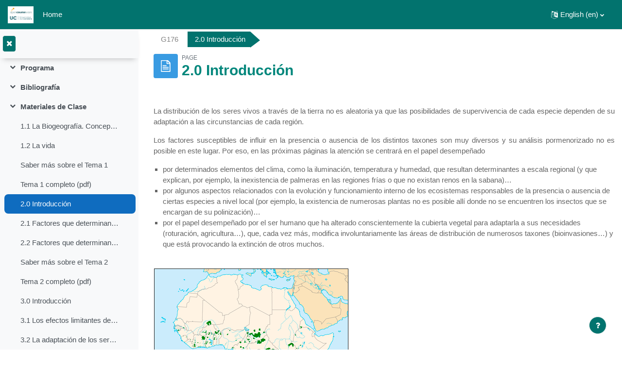

--- FILE ---
content_type: text/html; charset=utf-8
request_url: https://ocw.unican.es/mod/page/view.php?id=631&lang=en
body_size: 17713
content:
<!DOCTYPE html>

<html  dir="ltr" lang="en" xml:lang="en">
<head>
    <title>G176: 2.0 Introducción</title>
    <link rel="shortcut icon" href="https://ocw.unican.es/theme/image.php/academi/theme/1765753201/favicon" />
    <meta http-equiv="Content-Type" content="text/html; charset=utf-8" />
<meta name="keywords" content="moodle, G176: 2.0 Introducción" />
<link rel="stylesheet" type="text/css" href="https://ocw.unican.es/theme/yui_combo.php?rollup/3.17.2/yui-moodlesimple-min.css" /><script id="firstthemesheet" type="text/css">/** Required in order to fix style inclusion problems in IE with YUI **/</script><link rel="stylesheet" type="text/css" href="https://ocw.unican.es/theme/styles.php/academi/1765753201_1/all" />
<script>
//<![CDATA[
var M = {}; M.yui = {};
M.pageloadstarttime = new Date();
M.cfg = {"wwwroot":"https:\/\/ocw.unican.es","homeurl":{},"sesskey":"oDN2TLJpHR","sessiontimeout":"28800","sessiontimeoutwarning":"1200","themerev":"1765753201","slasharguments":1,"theme":"academi","iconsystemmodule":"core\/icon_system_fontawesome","jsrev":"1765753201","admin":"admin","svgicons":true,"usertimezone":"Europe\/Madrid","courseId":57,"courseContextId":901,"contextid":912,"contextInstanceId":631,"langrev":1765753201,"templaterev":"1765753201"};var yui1ConfigFn = function(me) {if(/-skin|reset|fonts|grids|base/.test(me.name)){me.type='css';me.path=me.path.replace(/\.js/,'.css');me.path=me.path.replace(/\/yui2-skin/,'/assets/skins/sam/yui2-skin')}};
var yui2ConfigFn = function(me) {var parts=me.name.replace(/^moodle-/,'').split('-'),component=parts.shift(),module=parts[0],min='-min';if(/-(skin|core)$/.test(me.name)){parts.pop();me.type='css';min=''}
if(module){var filename=parts.join('-');me.path=component+'/'+module+'/'+filename+min+'.'+me.type}else{me.path=component+'/'+component+'.'+me.type}};
YUI_config = {"debug":false,"base":"https:\/\/ocw.unican.es\/lib\/yuilib\/3.17.2\/","comboBase":"https:\/\/ocw.unican.es\/theme\/yui_combo.php?","combine":true,"filter":null,"insertBefore":"firstthemesheet","groups":{"yui2":{"base":"https:\/\/ocw.unican.es\/lib\/yuilib\/2in3\/2.9.0\/build\/","comboBase":"https:\/\/ocw.unican.es\/theme\/yui_combo.php?","combine":true,"ext":false,"root":"2in3\/2.9.0\/build\/","patterns":{"yui2-":{"group":"yui2","configFn":yui1ConfigFn}}},"moodle":{"name":"moodle","base":"https:\/\/ocw.unican.es\/theme\/yui_combo.php?m\/1765753201\/","combine":true,"comboBase":"https:\/\/ocw.unican.es\/theme\/yui_combo.php?","ext":false,"root":"m\/1765753201\/","patterns":{"moodle-":{"group":"moodle","configFn":yui2ConfigFn}},"filter":null,"modules":{"moodle-core-lockscroll":{"requires":["plugin","base-build"]},"moodle-core-languninstallconfirm":{"requires":["base","node","moodle-core-notification-confirm","moodle-core-notification-alert"]},"moodle-core-dragdrop":{"requires":["base","node","io","dom","dd","event-key","event-focus","moodle-core-notification"]},"moodle-core-chooserdialogue":{"requires":["base","panel","moodle-core-notification"]},"moodle-core-formchangechecker":{"requires":["base","event-focus","moodle-core-event"]},"moodle-core-maintenancemodetimer":{"requires":["base","node"]},"moodle-core-handlebars":{"condition":{"trigger":"handlebars","when":"after"}},"moodle-core-blocks":{"requires":["base","node","io","dom","dd","dd-scroll","moodle-core-dragdrop","moodle-core-notification"]},"moodle-core-popuphelp":{"requires":["moodle-core-tooltip"]},"moodle-core-event":{"requires":["event-custom"]},"moodle-core-tooltip":{"requires":["base","node","io-base","moodle-core-notification-dialogue","json-parse","widget-position","widget-position-align","event-outside","cache-base"]},"moodle-core-actionmenu":{"requires":["base","event","node-event-simulate"]},"moodle-core-notification":{"requires":["moodle-core-notification-dialogue","moodle-core-notification-alert","moodle-core-notification-confirm","moodle-core-notification-exception","moodle-core-notification-ajaxexception"]},"moodle-core-notification-dialogue":{"requires":["base","node","panel","escape","event-key","dd-plugin","moodle-core-widget-focusafterclose","moodle-core-lockscroll"]},"moodle-core-notification-alert":{"requires":["moodle-core-notification-dialogue"]},"moodle-core-notification-confirm":{"requires":["moodle-core-notification-dialogue"]},"moodle-core-notification-exception":{"requires":["moodle-core-notification-dialogue"]},"moodle-core-notification-ajaxexception":{"requires":["moodle-core-notification-dialogue"]},"moodle-core_availability-form":{"requires":["base","node","event","event-delegate","panel","moodle-core-notification-dialogue","json"]},"moodle-backup-confirmcancel":{"requires":["node","node-event-simulate","moodle-core-notification-confirm"]},"moodle-backup-backupselectall":{"requires":["node","event","node-event-simulate","anim"]},"moodle-course-util":{"requires":["node"],"use":["moodle-course-util-base"],"submodules":{"moodle-course-util-base":{},"moodle-course-util-section":{"requires":["node","moodle-course-util-base"]},"moodle-course-util-cm":{"requires":["node","moodle-course-util-base"]}}},"moodle-course-dragdrop":{"requires":["base","node","io","dom","dd","dd-scroll","moodle-core-dragdrop","moodle-core-notification","moodle-course-coursebase","moodle-course-util"]},"moodle-course-categoryexpander":{"requires":["node","event-key"]},"moodle-course-management":{"requires":["base","node","io-base","moodle-core-notification-exception","json-parse","dd-constrain","dd-proxy","dd-drop","dd-delegate","node-event-delegate"]},"moodle-form-passwordunmask":{"requires":[]},"moodle-form-dateselector":{"requires":["base","node","overlay","calendar"]},"moodle-form-shortforms":{"requires":["node","base","selector-css3","moodle-core-event"]},"moodle-question-searchform":{"requires":["base","node"]},"moodle-question-preview":{"requires":["base","dom","event-delegate","event-key","core_question_engine"]},"moodle-question-chooser":{"requires":["moodle-core-chooserdialogue"]},"moodle-availability_completion-form":{"requires":["base","node","event","moodle-core_availability-form"]},"moodle-availability_date-form":{"requires":["base","node","event","io","moodle-core_availability-form"]},"moodle-availability_grade-form":{"requires":["base","node","event","moodle-core_availability-form"]},"moodle-availability_group-form":{"requires":["base","node","event","moodle-core_availability-form"]},"moodle-availability_grouping-form":{"requires":["base","node","event","moodle-core_availability-form"]},"moodle-availability_profile-form":{"requires":["base","node","event","moodle-core_availability-form"]},"moodle-mod_assign-history":{"requires":["node","transition"]},"moodle-mod_quiz-util":{"requires":["node","moodle-core-actionmenu"],"use":["moodle-mod_quiz-util-base"],"submodules":{"moodle-mod_quiz-util-base":{},"moodle-mod_quiz-util-slot":{"requires":["node","moodle-mod_quiz-util-base"]},"moodle-mod_quiz-util-page":{"requires":["node","moodle-mod_quiz-util-base"]}}},"moodle-mod_quiz-dragdrop":{"requires":["base","node","io","dom","dd","dd-scroll","moodle-core-dragdrop","moodle-core-notification","moodle-mod_quiz-quizbase","moodle-mod_quiz-util-base","moodle-mod_quiz-util-page","moodle-mod_quiz-util-slot","moodle-course-util"]},"moodle-mod_quiz-toolboxes":{"requires":["base","node","event","event-key","io","moodle-mod_quiz-quizbase","moodle-mod_quiz-util-slot","moodle-core-notification-ajaxexception"]},"moodle-mod_quiz-quizbase":{"requires":["base","node"]},"moodle-mod_quiz-autosave":{"requires":["base","node","event","event-valuechange","node-event-delegate","io-form"]},"moodle-mod_quiz-modform":{"requires":["base","node","event"]},"moodle-mod_quiz-questionchooser":{"requires":["moodle-core-chooserdialogue","moodle-mod_quiz-util","querystring-parse"]},"moodle-message_airnotifier-toolboxes":{"requires":["base","node","io"]},"moodle-filter_glossary-autolinker":{"requires":["base","node","io-base","json-parse","event-delegate","overlay","moodle-core-event","moodle-core-notification-alert","moodle-core-notification-exception","moodle-core-notification-ajaxexception"]},"moodle-filter_mathjaxloader-loader":{"requires":["moodle-core-event"]},"moodle-editor_atto-editor":{"requires":["node","transition","io","overlay","escape","event","event-simulate","event-custom","node-event-html5","node-event-simulate","yui-throttle","moodle-core-notification-dialogue","moodle-core-notification-confirm","moodle-editor_atto-rangy","handlebars","timers","querystring-stringify"]},"moodle-editor_atto-plugin":{"requires":["node","base","escape","event","event-outside","handlebars","event-custom","timers","moodle-editor_atto-menu"]},"moodle-editor_atto-menu":{"requires":["moodle-core-notification-dialogue","node","event","event-custom"]},"moodle-editor_atto-rangy":{"requires":[]},"moodle-report_eventlist-eventfilter":{"requires":["base","event","node","node-event-delegate","datatable","autocomplete","autocomplete-filters"]},"moodle-report_loglive-fetchlogs":{"requires":["base","event","node","io","node-event-delegate"]},"moodle-gradereport_history-userselector":{"requires":["escape","event-delegate","event-key","handlebars","io-base","json-parse","moodle-core-notification-dialogue"]},"moodle-qbank_editquestion-chooser":{"requires":["moodle-core-chooserdialogue"]},"moodle-tool_capability-search":{"requires":["base","node"]},"moodle-tool_lp-dragdrop-reorder":{"requires":["moodle-core-dragdrop"]},"moodle-tool_monitor-dropdown":{"requires":["base","event","node"]},"moodle-assignfeedback_editpdf-editor":{"requires":["base","event","node","io","graphics","json","event-move","event-resize","transition","querystring-stringify-simple","moodle-core-notification-dialog","moodle-core-notification-alert","moodle-core-notification-warning","moodle-core-notification-exception","moodle-core-notification-ajaxexception"]},"moodle-atto_accessibilitychecker-button":{"requires":["color-base","moodle-editor_atto-plugin"]},"moodle-atto_accessibilityhelper-button":{"requires":["moodle-editor_atto-plugin"]},"moodle-atto_align-button":{"requires":["moodle-editor_atto-plugin"]},"moodle-atto_bold-button":{"requires":["moodle-editor_atto-plugin"]},"moodle-atto_charmap-button":{"requires":["moodle-editor_atto-plugin"]},"moodle-atto_clear-button":{"requires":["moodle-editor_atto-plugin"]},"moodle-atto_collapse-button":{"requires":["moodle-editor_atto-plugin"]},"moodle-atto_emojipicker-button":{"requires":["moodle-editor_atto-plugin"]},"moodle-atto_emoticon-button":{"requires":["moodle-editor_atto-plugin"]},"moodle-atto_equation-button":{"requires":["moodle-editor_atto-plugin","moodle-core-event","io","event-valuechange","tabview","array-extras"]},"moodle-atto_h5p-button":{"requires":["moodle-editor_atto-plugin"]},"moodle-atto_html-codemirror":{"requires":["moodle-atto_html-codemirror-skin"]},"moodle-atto_html-button":{"requires":["promise","moodle-editor_atto-plugin","moodle-atto_html-beautify","moodle-atto_html-codemirror","event-valuechange"]},"moodle-atto_html-beautify":{},"moodle-atto_image-button":{"requires":["moodle-editor_atto-plugin"]},"moodle-atto_indent-button":{"requires":["moodle-editor_atto-plugin"]},"moodle-atto_italic-button":{"requires":["moodle-editor_atto-plugin"]},"moodle-atto_link-button":{"requires":["moodle-editor_atto-plugin"]},"moodle-atto_managefiles-usedfiles":{"requires":["node","escape"]},"moodle-atto_managefiles-button":{"requires":["moodle-editor_atto-plugin"]},"moodle-atto_media-button":{"requires":["moodle-editor_atto-plugin","moodle-form-shortforms"]},"moodle-atto_noautolink-button":{"requires":["moodle-editor_atto-plugin"]},"moodle-atto_orderedlist-button":{"requires":["moodle-editor_atto-plugin"]},"moodle-atto_recordrtc-recording":{"requires":["moodle-atto_recordrtc-button"]},"moodle-atto_recordrtc-button":{"requires":["moodle-editor_atto-plugin","moodle-atto_recordrtc-recording"]},"moodle-atto_rtl-button":{"requires":["moodle-editor_atto-plugin"]},"moodle-atto_strike-button":{"requires":["moodle-editor_atto-plugin"]},"moodle-atto_subscript-button":{"requires":["moodle-editor_atto-plugin"]},"moodle-atto_superscript-button":{"requires":["moodle-editor_atto-plugin"]},"moodle-atto_table-button":{"requires":["moodle-editor_atto-plugin","moodle-editor_atto-menu","event","event-valuechange"]},"moodle-atto_title-button":{"requires":["moodle-editor_atto-plugin"]},"moodle-atto_underline-button":{"requires":["moodle-editor_atto-plugin"]},"moodle-atto_undo-button":{"requires":["moodle-editor_atto-plugin"]},"moodle-atto_unorderedlist-button":{"requires":["moodle-editor_atto-plugin"]}}},"gallery":{"name":"gallery","base":"https:\/\/ocw.unican.es\/lib\/yuilib\/gallery\/","combine":true,"comboBase":"https:\/\/ocw.unican.es\/theme\/yui_combo.php?","ext":false,"root":"gallery\/1765753201\/","patterns":{"gallery-":{"group":"gallery"}}}},"modules":{"core_filepicker":{"name":"core_filepicker","fullpath":"https:\/\/ocw.unican.es\/lib\/javascript.php\/1765753201\/repository\/filepicker.js","requires":["base","node","node-event-simulate","json","async-queue","io-base","io-upload-iframe","io-form","yui2-treeview","panel","cookie","datatable","datatable-sort","resize-plugin","dd-plugin","escape","moodle-core_filepicker","moodle-core-notification-dialogue"]},"core_comment":{"name":"core_comment","fullpath":"https:\/\/ocw.unican.es\/lib\/javascript.php\/1765753201\/comment\/comment.js","requires":["base","io-base","node","json","yui2-animation","overlay","escape"]},"mathjax":{"name":"mathjax","fullpath":"https:\/\/cdn.jsdelivr.net\/npm\/mathjax@2.7.9\/MathJax.js?delayStartupUntil=configured"}}};
M.yui.loader = {modules: {}};

//]]>
</script>

    <meta name="viewport" content="width=device-width, initial-scale=1.0">
</head>
<body  id="page-mod-page-view" class="format-topics limitedwidth  path-mod path-mod-page chrome dir-ltr lang-en yui-skin-sam yui3-skin-sam ocw-unican-es pagelayout-incourse course-57 context-912 cmid-631 cm-type-page category-5 uses-drawers drawer-open-index moodle-based-header">
<div class="toast-wrapper mx-auto py-0 fixed-top" role="status" aria-live="polite"></div>
<div id="page-wrapper" class="d-print-block">

    <div>
    <a class="sr-only sr-only-focusable" href="#maincontent">Skip to main content</a>
</div><script src="https://ocw.unican.es/lib/javascript.php/1765753201/lib/polyfills/polyfill.js"></script>
<script src="https://ocw.unican.es/theme/yui_combo.php?rollup/3.17.2/yui-moodlesimple-min.js"></script><script src="https://ocw.unican.es/lib/javascript.php/1765753201/lib/javascript-static.js"></script>
<script>
//<![CDATA[
document.body.className += ' jsenabled';
//]]>
</script>



    
<nav id="header" class=" moodle-based-header  fixed-top navbar navbar-light bg-faded navbar-static-top navbar-expand moodle-has-zindex" aria-label="Site navigation">

     <div class="container-fluid navbar-nav">
             
            <button class="navbar-toggler aabtn d-block d-md-none px-1 my-1 border-0" data-toggler="drawers" data-action="toggle" data-target="theme_boost-drawers-primary">
                <span class="navbar-toggler-icon"></span>
                <span class="sr-only">Side panel</span>
            </button>
            <a href="https://ocw.unican.es/?redirect=0" class="navbar-brand has-logo
                    ">
                    <span class="logo">
                        <img src="//ocw.unican.es/pluginfile.php/1/theme_academi/logo/1765753201/Logo_OCW_nuevo.jpeg" alt="ocw_unican">
                    </span>
            </a>


         
                <div class="primary-navigation">
                    <nav class="moremenu navigation">
                        <ul id="moremenu-694073a195f1b-navbar-nav" role="menubar" class="nav more-nav navbar-nav">
                                    <li data-key="home" class="nav-item" role="none" data-forceintomoremenu="false">
                                                <a role="menuitem" class="nav-link  "
                                                    href="https://ocw.unican.es/"
                                                    
                                                    tabindex="-1"
                                                >
                                                    Home
                                                </a>
                                    </li>
                            <li role="none" class="nav-item dropdown dropdownmoremenu d-none" data-region="morebutton">
                                <a class="dropdown-toggle nav-link " href="#" id="moremenu-dropdown-694073a195f1b" role="menuitem" data-toggle="dropdown" aria-haspopup="true" aria-expanded="false" tabindex="-1">
                                    More
                                </a>
                                <ul class="dropdown-menu dropdown-menu-left" data-region="moredropdown" aria-labelledby="moremenu-dropdown-694073a195f1b" role="menu">
                                </ul>
                            </li>
                        </ul>
                    </nav>
                </div>

            <ul class="navbar-nav d-none d-md-flex my-1 px-1">
                <!-- page_heading_menu -->
                
            </ul>

        <div id="usernavigation" class="navbar-nav ml-auto">
                <div class="langmenu">
                    <div class="dropdown show">
                        <a href="#" role="button" id="lang-menu-toggle" data-toggle="dropdown" aria-label="Language" aria-haspopup="true" aria-controls="lang-action-menu" class="btn dropdown-toggle">
                            <i class="icon fa fa-language fa-fw mr-1" aria-hidden="true"></i>
                            <span class="langbutton">
                                English ‎(en)‎
                            </span>
                            <b class="caret"></b>
                        </a>
                        <div role="menu" aria-labelledby="lang-menu-toggle" id="lang-action-menu" class="dropdown-menu dropdown-menu-right">
                                    <a href="#" class="dropdown-item pl-5" role="menuitem" aria-current="true"
                                            >
                                        English ‎(en)‎
                                    </a>
                                    <a href="https://ocw.unican.es/mod/page/view.php?id=631&amp;lang=es" class="dropdown-item pl-5" role="menuitem" 
                                            lang="es" >
                                        Español - Internacional ‎(es)‎
                                    </a>
                        </div>
                    </div>
                </div>
            
            
            <div class="d-flex align-items-stretch usermenu-container" data-region="usermenu">
                    <div class="usermenu">
                            <span class="login pl-2">
                                    You are currently using guest access
                                    <div class="divider border-left h-75 align-self-center mx-2"></div>
                                    <a href="https://ocw.unican.es/login/index.php">Log in</a>
                            </span>
                    </div>
            </div>
            
        </div>
        <!-- search_box -->
    </div>
</nav>

<div  class="drawer drawer-left drawer-primary d-print-none not-initialized" data-region="fixed-drawer" id="theme_boost-drawers-primary" data-preference="" data-state="show-drawer-primary" data-forceopen="0" data-close-on-resize="1">
    <div class="drawerheader">
        <button
            class="btn drawertoggle icon-no-margin hidden"
            data-toggler="drawers"
            data-action="closedrawer"
            data-target="theme_boost-drawers-primary"
            data-toggle="tooltip"
            data-placement="right"
            title="Close drawer"
        >
            <i class="icon fa fa-times fa-fw " aria-hidden="true"  ></i>
        </button>
    </div>
    <div class="drawercontent drag-container" data-usertour="scroller">
                <div class="list-group">
                <a href="https://ocw.unican.es/" class="list-group-item list-group-item-action  " >
                    Home
                </a>
        </div>

    </div>
</div>
    

        <div  class="drawer drawer-left show d-print-none not-initialized" data-region="fixed-drawer" id="theme_boost-drawers-courseindex" data-preference="drawer-open-index" data-state="show-drawer-left" data-forceopen="0" data-close-on-resize="0">
    <div class="drawerheader">
        <button
            class="btn drawertoggle icon-no-margin hidden"
            data-toggler="drawers"
            data-action="closedrawer"
            data-target="theme_boost-drawers-courseindex"
            data-toggle="tooltip"
            data-placement="right"
            title="Close course index"
        >
            <i class="icon fa fa-times fa-fw " aria-hidden="true"  ></i>
        </button>
    </div>
    <div class="drawercontent drag-container" data-usertour="scroller">
                        <nav id="courseindex" class="courseindex">
    <div id="courseindex-content">
        <div data-region="loading-placeholder-content" aria-hidden="true" id="694073a185334694073a183eec4-course-index-placeholder">
            <ul class="media-list">
                <li class="media">
                    <div class="media-body col-md-6 p-0 d-flex align-items-center">
                        <div class="bg-pulse-grey rounded-circle mr-2"></div>
                        <div class="bg-pulse-grey w-100"></div>
                    </div>
                </li>
                <li class="media">
                    <div class="media-body col-md-6 p-0 d-flex align-items-center">
                        <div class="bg-pulse-grey rounded-circle mr-2"></div>
                        <div class="bg-pulse-grey w-100"></div>
                    </div>
                </li>
                <li class="media">
                    <div class="media-body col-md-6 p-0 d-flex align-items-center">
                        <div class="bg-pulse-grey rounded-circle mr-2"></div>
                        <div class="bg-pulse-grey w-100"></div>
                    </div>
                </li>
                <li class="media">
                    <div class="media-body col-md-6 p-0 d-flex align-items-center">
                        <div class="bg-pulse-grey rounded-circle mr-2"></div>
                        <div class="bg-pulse-grey w-100"></div>
                    </div>
                </li>
            </ul>
        </div>
    </div>
</nav>

    </div>
</div>
    <div id="page" data-region="mainpage" data-usertour="scroller" class="drawers show-drawer-left  drag-container">
        <div id="topofscroll" class="main-inner">
            <div class="drawer-toggles d-flex">
                    <div class="drawer-toggler drawer-left-toggle open-nav d-print-none">
                        <button
                            class="btn icon-no-margin"
                            data-toggler="drawers"
                            data-action="toggle"
                            data-target="theme_boost-drawers-courseindex"
                            data-toggle="tooltip"
                            data-placement="right"
                            title="Open course index"
                        >
                            <span class="sr-only">Open course index</span>
                            <i class="icon fa fa-list fa-fw " aria-hidden="true"  ></i>
                        </button>
                    </div>
            </div>
            <header id="page-header" class="header-maxwidth d-print-none">
    <div class="w-100">
        <div class="d-flex flex-wrap">
            <div id="page-navbar">
                <nav aria-label="Navigation bar">
    <ol class="breadcrumb">
                <li class="breadcrumb-item">
                    <a href="https://ocw.unican.es/course/view.php?id=57#section-3"  title="Biogeografía (2011)">G176</a>
                </li>
        
                <li class="breadcrumb-item"><span>2.0 Introducción</span></li>
        </ol>
</nav>
            </div>
            <div class="ml-auto d-flex">
                
            </div>
            <div id="course-header">
                
            </div>
        </div>
        <div class="d-flex align-items-center">
                    <div class="mr-auto">
                        <div class="page-context-header"><div class="page-header-image mr-2"><div class="content activityiconcontainer modicon_page"><img class="icon activityicon" alt="" aria-hidden="true" src="https://ocw.unican.es/theme/image.php/academi/page/1765753201/monologo" /></div></div><div class="page-header-headings"><div class="text-muted text-uppercase small line-height-3">Page</div><h1 class="h2">2.0 Introducción</h1></div></div>
                    </div>
            <div class="header-actions-container ml-auto" data-region="header-actions-container">
            </div>
        </div>
    </div>
</header>
            <div id="page-content" class="pb-3 d-print-block">
                <div id="region-main-box">
                    <section id="region-main" aria-label="Content">

                        <span class="notifications" id="user-notifications"></span>
                            <span id="maincontent"></span>
                            <div class="activity-header" data-for="page-activity-header"></div>
                        <div role="main"><div class="box py-3 generalbox center clearfix"><div class="no-overflow"><p></p>
<p style="text-align: justify;">La distribución de los seres vivos a través de la tierra no es aleatoria ya que las posibilidades de supervivencia de cada especie dependen de su adaptación a las circunstancias de cada región. </p>
<p style="text-align: justify;">Los factores susceptibles de influir en la presencia o ausencia de los distintos taxones son muy diversos y su análisis pormenorizado no es posible en este lugar. Por eso, en las próximas páginas la atención se centrará en el papel desempeñado </p>
<ul style="list-style-type: square;">
<li>por determinados elementos del clima, como la iluminación, temperatura y humedad, que resultan determinantes a escala regional (y que explican, por ejemplo, la inexistencia de palmeras en las regiones frías o que no existan renos en la sabana)…</li>
<li>por algunos aspectos relacionados con la evolución y funcionamiento interno de los ecosistemas responsables de la presencia o ausencia de ciertas especies a nivel local (por ejemplo, la existencia de numerosas plantas no es posible allí donde no se encuentren los insectos que se encargan de su polinización)…</li>
<li>por el papel desempeñado por el ser humano que ha alterado conscientemente la cubierta vegetal para adaptarla a sus necesidades (roturación, agricultura…), que, cada vez más, modifica involuntariamente las áreas de distribución de numerosos taxones (bioinvasiones…) y que está provocando la extinción de otros muchos.</li>
</ul>
<div> </div>
<table border="0">
<tbody>
<tr>
<td><img style="float: none;" class="image-inline" src="https://ocw.unican.es/pluginfile.php/912/mod_page/content/1/1%2C-dist-elefante.png" alt="1,-dist-elefante" kupu-src="http://ocw.unican.es/ciencias-sociales-y-juridicas/biogeografia/materiales/tema-2/resolveuid/533ee95a13af40ae71d852e0f1108d07" height="373" width="400" /> </td>
</tr>
<tr>
<td width="200px">
<p style="text-align: justify;" class="discreet"><span style="font-size: small;">La distribución de las especies es el resultado de la combinación de numerosos factores naturales y humanos y cambia a medida que lo hacen éstos. Sin embargo, la progresiva antropización del medio hace que los aspectos humanos sean cada vez más determinantes. El área de distribución del elefante africano abarcaba todo el continente en la antigüedad, quedó luego reducida a las áreas intertropicales y, en la actualidad, aparece totalmente fragmentada como consecuencia de la transformación del entorno y de la caza excesiva. </span></p>
<p style="text-align: justify;" class="discreet"><span style="font-size: small;">Fuente: imagen de dominio público disponible en:</span></p>
<p style="text-align: justify;" class="discreet"><span style="font-size: small;"><a class="external-link" href="http://en.wikipedia.org/wiki/File:African_Elephant_distribution_map.svg.">http://en.wikipedia.org/wiki/File:African_Elephant_distribution_map.svg.</a></span></p>
</td>
</tr>
</tbody>
</table>
<p> </p>
<p style="text-align: justify;">Pero el conocimiento de la localización actual de los factores determinantes no es suficiente para explicar la distribución de las especies ya que éstos varían continuamente a lo largo del tiempo como consecuencia de las fluctuaciones del clima, de los cambios que experimentan el relieve y la posición de los continentes o de la propia evolución de las especies y de los ecosistemas. De ahí que en muchos casos no sea posible entender las áreas actuales de distribución de los taxones sin tener en cuenta la historia biogeográfica reciente de la región en la que se encuentran y el trabajo debe adoptar una doble perspectiva espacial y cronológica (que, a su vez, debe utilizar dos escalas temporales distintas: la geológica y la humana).</p>
<div> </div>
<p> </p></div></div><div class="modified">Last modified: Thursday, 29 June 2017, 8:59 AM</div></div>
                        
                        

                    </section>
                </div>
            </div>
        </div>
        
        <footer id="page-footer" class="footer-popover footer-dark bg-dark text-light">
          <div id="footer">
              <div class="footer-main">
              <div class="container-fluid">
              <div id="course-footer"></div>
                  <div class="row">
        
                  <div class="col-md-5">
                      <div class="infoarea">
                      <div class="footer-logo">
                          <a href="#"><img src="//ocw.unican.es/pluginfile.php/1/theme_academi/logo/1765753201/Logo_OCW_nuevo.jpeg" width="100" height="100" alt="Academi"></a>
                      </div>
        
                          <p>OpenCourseWare es una iniciativa editorial digital que tiene como objetivo la publicación de materiales educativos de enseñanza universitaria en abierto. Salvo otra indicación, los materiales se publican con licencia <a href="https://creativecommons.org/licenses/by-nc-sa/4.0/deed.es" target="_blank">Creative Commons 4.0 BY-NC-SA.</a>&nbsp;<img src="[data-uri]" alt="Archivo:Cc-by-nc-sa icon.png - CanariWiki" width="90" height="32" class="img-fluid atto_image_button_middle"></p>
                    </div>
                  </div>
        
                  <div class="col-md-3">
                      <div class="foot-links">
                      <h2>Info</h2>
                      <ul>
                          <li><a href="https://ocw.unican.es/course/view.php?id=294" target="_blank">Información sobre OCW</a></li>
                      </ul>
                    </div>
                  </div>
                  <div class="col-md-4">
                    <div class="contact-info">
                      <h2 class="nopadding">Contact us</h2>
        
                      <p>Aula Virtual. CeFoNT. Universidad de Cantabria<br>
                        <i class="fa fa-envelope"></i> E-mail : <a class="mail-link" href="mailto:aulavirtual@unican.es">aulavirtual@unican.es</a><br>
                      </p>
        
                    </div>
                    <div class="social-media">
                      <h6>Follow us</h6>
                      <ul>
                          <li class="smedia-01"><a href="https://www.facebook.com/universidaddecantabria"><i class="fa fa-facebook-square"></i></a></li>
                          <li class="smedia-03"><a href="https://twitter.com/unican"><i class="fa fa-twitter-square"></i></a></li>
                          <li class="smedia-04"><a href="https://web.unican.es/"><i class="fa fa-google-plus-square"></i></a></li>
                      </ul>
                    </div>
                  </div>
                </div>
              </div>
            </div>
        
              <div class="footer-bootom">
                <div class="footer-content-debugging py-sm-3">
                    <div class="container">
                        
                    </div>
                </div>
              </div>
        
              <div data-region="footer-container-popover">
                <button class="btn btn-icon bg-secondary icon-no-margin btn-footer-popover" data-action="footer-popover" aria-label="Show footer">
                    <i class="icon fa fa-question fa-fw " aria-hidden="true"  ></i>
                </button>
              </div>
              <div class="footer-content-popover container" data-region="footer-content-popover">
                <div class="footer-section p-3 border-bottom">
                    <div class="logininfo">
                        <div class="logininfo">You are currently using guest access (<a href="https://ocw.unican.es/login/index.php">Log in</a>)</div>
                    </div>
                    <div class="tool_usertours-resettourcontainer">
                    </div>
        
                    <div class="tool_dataprivacy"><a href="https://ocw.unican.es/admin/tool/dataprivacy/summary.php">Data retention summary</a></div>
                    <script>
//<![CDATA[
var require = {
    baseUrl : 'https://ocw.unican.es/lib/requirejs.php/1765753201/',
    // We only support AMD modules with an explicit define() statement.
    enforceDefine: true,
    skipDataMain: true,
    waitSeconds : 0,

    paths: {
        jquery: 'https://ocw.unican.es/lib/javascript.php/1765753201/lib/jquery/jquery-3.6.1.min',
        jqueryui: 'https://ocw.unican.es/lib/javascript.php/1765753201/lib/jquery/ui-1.13.2/jquery-ui.min',
        jqueryprivate: 'https://ocw.unican.es/lib/javascript.php/1765753201/lib/requirejs/jquery-private'
    },

    // Custom jquery config map.
    map: {
      // '*' means all modules will get 'jqueryprivate'
      // for their 'jquery' dependency.
      '*': { jquery: 'jqueryprivate' },
      // Stub module for 'process'. This is a workaround for a bug in MathJax (see MDL-60458).
      '*': { process: 'core/first' },

      // 'jquery-private' wants the real jQuery module
      // though. If this line was not here, there would
      // be an unresolvable cyclic dependency.
      jqueryprivate: { jquery: 'jquery' }
    }
};

//]]>
</script>
<script src="https://ocw.unican.es/lib/javascript.php/1765753201/lib/requirejs/require.min.js"></script>
<script>
//<![CDATA[
M.util.js_pending("core/first");
require(['core/first'], function() {
require(['core/prefetch'])
;
require(["media_videojs/loader"], function(loader) {
    loader.setUp('en');
});;
M.util.js_pending('theme_academi/theme'); require(['theme_academi/theme'], function(amd) {M.util.js_complete('theme_academi/theme');});;

require(['jquery', 'core/custom_interaction_events'], function($, CustomEvents) {
    CustomEvents.define('#single_select694073a183eec2', [CustomEvents.events.accessibleChange]);
    $('#single_select694073a183eec2').on(CustomEvents.events.accessibleChange, function() {
        var ignore = $(this).find(':selected').attr('data-ignore');
        if (typeof ignore === typeof undefined) {
            $('#single_select_f694073a183eec1').submit();
        }
    });
});
;
M.util.js_pending('core_courseformat/courseeditor'); require(['core_courseformat/courseeditor'], function(amd) {amd.setViewFormat("57", {"editing":false,"supportscomponents":true,"statekey":"1765753201_1765831585"}); M.util.js_complete('core_courseformat/courseeditor');});;

require(['core_courseformat/local/courseindex/placeholder'], function(component) {
    component.init('694073a185334694073a183eec4-course-index-placeholder');
});
;

require(['core_courseformat/local/courseindex/drawer'], function(component) {
    component.init('courseindex');
});
;
M.util.js_pending('core_courseformat/local/content/activity_header'); require(['core_courseformat/local/content/activity_header'], function(amd) {amd.init(); M.util.js_complete('core_courseformat/local/content/activity_header');});;

    require(['core/moremenu'], function(moremenu) {
        moremenu(document.querySelector('#moremenu-694073a195f1b-navbar-nav'));
    });
;

    require(['core/usermenu'], function(UserMenu) {
        UserMenu.init();
    });
;

require(['theme_boost/drawers']);
;

require(['theme_boost/drawers']);
;

M.util.js_pending('theme_boost/loader');
require(['theme_boost/loader', 'theme_boost/drawer'], function(Loader, Drawer) {
    Drawer.init();
    M.util.js_complete('theme_boost/loader');
});
;

require(['theme_boost/footer-popover'], function(FooterPopover) {
    FooterPopover.init();
});
;
M.util.js_pending('core/notification'); require(['core/notification'], function(amd) {amd.init(912, []); M.util.js_complete('core/notification');});;
M.util.js_pending('core/log'); require(['core/log'], function(amd) {amd.setConfig({"level":"warn"}); M.util.js_complete('core/log');});;
M.util.js_pending('core/page_global'); require(['core/page_global'], function(amd) {amd.init(); M.util.js_complete('core/page_global');});;
M.util.js_pending('core/utility'); require(['core/utility'], function(amd) {M.util.js_complete('core/utility');});
    M.util.js_complete("core/first");
});
//]]>
</script>
<script>
//<![CDATA[
M.str = {"moodle":{"lastmodified":"Last modified","name":"Name","error":"Error","info":"Information","yes":"Yes","no":"No","ok":"OK","cancel":"Cancel","confirm":"Confirm","areyousure":"Are you sure?","closebuttontitle":"Close","unknownerror":"Unknown error","file":"File","url":"URL","collapseall":"Collapse all","expandall":"Expand all"},"repository":{"type":"Type","size":"Size","invalidjson":"Invalid JSON string","nofilesattached":"No files attached","filepicker":"File picker","logout":"Logout","nofilesavailable":"No files available","norepositoriesavailable":"Sorry, none of your current repositories can return files in the required format.","fileexistsdialogheader":"File exists","fileexistsdialog_editor":"A file with that name has already been attached to the text you are editing.","fileexistsdialog_filemanager":"A file with that name has already been attached","renameto":"Rename to \"{$a}\"","referencesexist":"There are {$a} links to this file","select":"Select"},"admin":{"confirmdeletecomments":"You are about to delete comments, are you sure?","confirmation":"Confirmation"},"debug":{"debuginfo":"Debug info","line":"Line","stacktrace":"Stack trace"},"langconfig":{"labelsep":": "}};
//]]>
</script>
<script>
//<![CDATA[
(function() {Y.use("moodle-filter_mathjaxloader-loader",function() {M.filter_mathjaxloader.configure({"mathjaxconfig":"\nMathJax.Hub.Config({\n    config: [\"Accessible.js\", \"Safe.js\"],\n    errorSettings: { message: [\"!\"] },\n    skipStartupTypeset: true,\n    messageStyle: \"none\"\n});\n","lang":"en"});
});
Y.use("moodle-filter_glossary-autolinker",function() {M.filter_glossary.init_filter_autolinking({"courseid":0});
});
M.util.help_popups.setup(Y);
 M.util.js_pending('random694073a183eec6'); Y.on('domready', function() { M.util.js_complete("init");  M.util.js_complete('random694073a183eec6'); });
})();
//]]>
</script>

                </div>
                <div class="footer-section p-3">
                    <div>Powered by <a href="https://moodle.com">Moodle</a></div>
                </div>
              </div>
            </div>
        
        </footer>
        <!--E.O.Footer-->
        
        
        
    </div>
    
</div>

</body>
</html>